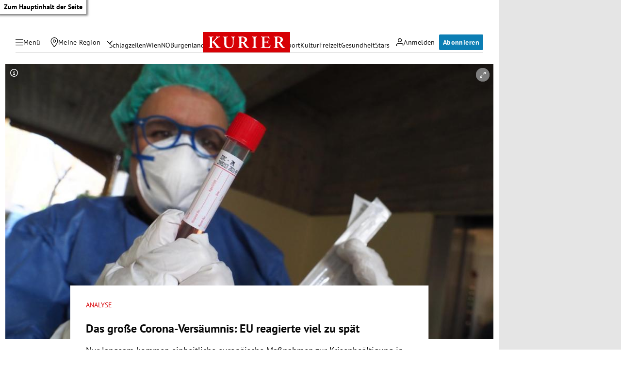

--- FILE ---
content_type: application/javascript; charset=utf-8
request_url: https://fundingchoicesmessages.google.com/f/AGSKWxVBA1BaTkhVvTZ7URc1vzMRkxDXOfv9WlqCLw5raFe4pXebS_ICntNnvv69zLiQZ_xwRE_oLCixyu7RQi2TUVXk-nAudehQiac1dEQpY9jHLSqdzJFKk2Sj1o9SgAd91CV-NFyDuQ==?fccs=W251bGwsbnVsbCxudWxsLG51bGwsbnVsbCxudWxsLFsxNzY4NzYyNTYyLDg3MzAwMDAwMF0sbnVsbCxudWxsLG51bGwsW251bGwsWzcsNl0sbnVsbCxudWxsLG51bGwsbnVsbCxudWxsLG51bGwsbnVsbCxudWxsLG51bGwsM10sImh0dHBzOi8va3VyaWVyLmF0L3BvbGl0aWsvYXVzbGFuZC9kYXMtZ3Jvc3NlLWNvcm9uYS12ZXJzYWV1bW5pcy1ldS1yZWFnaWVydGUtdmllbC16dS1zcGFldC80MDA3ODgxMDQiLG51bGwsW1s4LCJNOWxrelVhWkRzZyJdLFs5LCJlbi1VUyJdLFsxNiwiWzEsMSwxXSJdLFsxOSwiMiJdLFsxNywiWzBdIl0sWzI0LCIiXSxbMjksImZhbHNlIl1dXQ
body_size: 113
content:
if (typeof __googlefc.fcKernelManager.run === 'function') {"use strict";this.default_ContributorServingResponseClientJs=this.default_ContributorServingResponseClientJs||{};(function(_){var window=this;
try{
var np=function(a){this.A=_.t(a)};_.u(np,_.J);var op=function(a){this.A=_.t(a)};_.u(op,_.J);op.prototype.getWhitelistStatus=function(){return _.F(this,2)};var pp=function(a){this.A=_.t(a)};_.u(pp,_.J);var qp=_.Zc(pp),rp=function(a,b,c){this.B=a;this.j=_.A(b,np,1);this.l=_.A(b,_.Nk,3);this.F=_.A(b,op,4);a=this.B.location.hostname;this.D=_.Dg(this.j,2)&&_.O(this.j,2)!==""?_.O(this.j,2):a;a=new _.Og(_.Ok(this.l));this.C=new _.bh(_.q.document,this.D,a);this.console=null;this.o=new _.jp(this.B,c,a)};
rp.prototype.run=function(){if(_.O(this.j,3)){var a=this.C,b=_.O(this.j,3),c=_.dh(a),d=new _.Ug;b=_.fg(d,1,b);c=_.C(c,1,b);_.hh(a,c)}else _.eh(this.C,"FCNEC");_.lp(this.o,_.A(this.l,_.Ae,1),this.l.getDefaultConsentRevocationText(),this.l.getDefaultConsentRevocationCloseText(),this.l.getDefaultConsentRevocationAttestationText(),this.D);_.mp(this.o,_.F(this.F,1),this.F.getWhitelistStatus());var e;a=(e=this.B.googlefc)==null?void 0:e.__executeManualDeployment;a!==void 0&&typeof a==="function"&&_.Qo(this.o.G,
"manualDeploymentApi")};var sp=function(){};sp.prototype.run=function(a,b,c){var d;return _.v(function(e){d=qp(b);(new rp(a,d,c)).run();return e.return({})})};_.Rk(7,new sp);
}catch(e){_._DumpException(e)}
}).call(this,this.default_ContributorServingResponseClientJs);
// Google Inc.

//# sourceURL=/_/mss/boq-content-ads-contributor/_/js/k=boq-content-ads-contributor.ContributorServingResponseClientJs.en_US.M9lkzUaZDsg.es5.O/d=1/exm=ad_blocking_detection_executable,kernel_loader,loader_js_executable/ed=1/rs=AJlcJMzanTQvnnVdXXtZinnKRQ21NfsPog/m=cookie_refresh_executable
__googlefc.fcKernelManager.run('\x5b\x5b\x5b7,\x22\x5b\x5bnull,\\\x22kurier.at\\\x22,\\\x22AKsRol85XG7_plEzq4Lod9ae7p4R3u5BNa90fUHIcg5rWwUezUXhYe0tTSUH0m6Zruk_6PM32gi5RKDObXqnQIihU50GPwSb5VxIEgTRpp8Tygp39Hpfa0yYE80RdYWV1NuY-RaT_-Ge_FN45Q6mGDSwj2E3bxutow\\\\u003d\\\\u003d\\\x22\x5d,null,\x5b\x5bnull,null,null,\\\x22https:\/\/fundingchoicesmessages.google.com\/f\/AGSKWxVeSG6QFDwD6zGakMna0UHm3MR0_z0RzAk-Kxu-3g8Ld9c1YuDMD4vwcTmwbZBLpiv9uEefjhm8vpgkkEdRRSwnaXizxQbqL58szcVWYlxuq2TywKTJTolnOZn1uOnOFxpnnxNwng\\\\u003d\\\\u003d\\\x22\x5d,null,null,\x5bnull,null,null,\\\x22https:\/\/fundingchoicesmessages.google.com\/el\/AGSKWxU0vFgEr7JdH4qP9_8onxOYUgkSTpayzxpKZUL-WR3fhcfeTSPZYM1M406CEfdwEJYz0qYcUfSl-0h9k6nvNQSdnp5BXkTORaEKa8lJitMT2WF7xQ2WOPUOkL2xoXDFAVARTRdNEw\\\\u003d\\\\u003d\\\x22\x5d,null,\x5bnull,\x5b7,6\x5d,null,null,null,null,null,null,null,null,null,3\x5d\x5d,\x5b2,1\x5d\x5d\x22\x5d\x5d,\x5bnull,null,null,\x22https:\/\/fundingchoicesmessages.google.com\/f\/AGSKWxXtEZqF2NNoLIInaoU3h3yDDAsTjacIxaKP6nrtc_j5W0sTTBOuP9AwcVPN7jt_3q5RJDPlcsTRh0fpUIt_dia3rrTyrM1EJObGGBrDaQ8zr_I4X_tmQHzM7cguArpvgASIE2IB7Q\\u003d\\u003d\x22\x5d\x5d');}

--- FILE ---
content_type: application/javascript; charset=utf-8
request_url: https://fundingchoicesmessages.google.com/f/AGSKWxV4Yml41KJ7HbDwCqJ5Im_FlCh2iIVF9LD1sUbJ1wIL8SQDOvllFUpjRxf1wR95FdkFNz2pS3XLtu9X3-9NB1owGeeFkEI0aIzoWTZFAwAAzZR4lTnDZZRAef28tsQ8lNpOdIDWLDZ1pauor4EiFVQCnW3yg17MziwEBE6ct1OUUnhkkt73A3-1i-yI/_=iframe_adv&_adwrap./oasbanner_-468x60-/carousel_ads.
body_size: -1295
content:
window['5c90d055-4865-491c-bfb5-41d6a511a032'] = true;